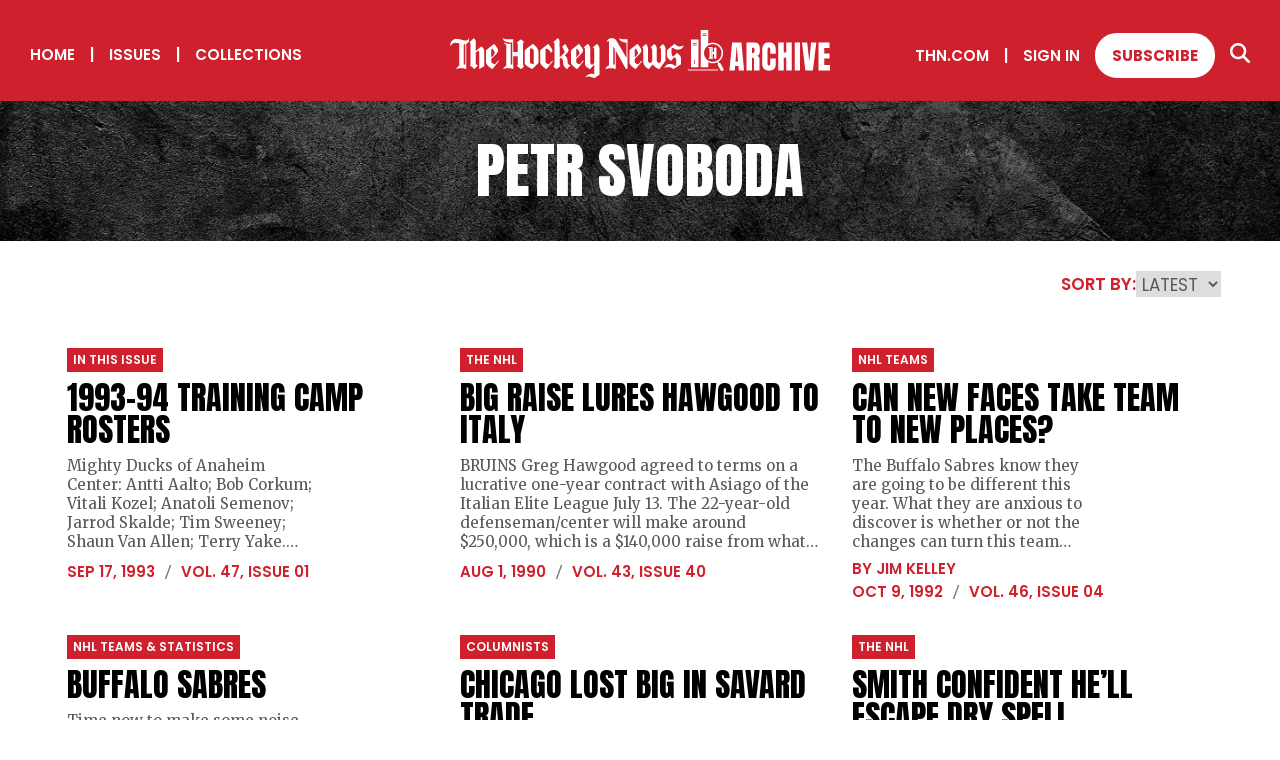

--- FILE ---
content_type: text/html; charset=utf-8
request_url: https://archive.thehockeynews.com/collection/petr%20svoboda/1
body_size: 7803
content:
<!DOCTYPE html><html><head><meta charSet="utf-8"/><meta name="viewport" content="width=device-width"/><title>Petr Svoboda Collection | The Hockey News Archive</title><meta name="description" content="Explore every issue of The Hockey News from 1947 to today."/><link rel="icon" href="/favicon/favicon.ico"/><link rel="apple-touch-icon" sizes="180x180" href="/favicon/apple-touch-icon.png"/><link rel="icon" type="image/png" sizes="32x32" href="/favicon/favicon-32x32.png"/><link rel="icon" type="image/png" sizes="16x16" href="/favicon/favicon-16x16.png"/><link rel="manifest" href="/favicon/site.webmanifest"/><link rel="mask-icon" href="/favicon/safari-pinned-tab.svg" color="#5bbad5"/><meta name="msapplication-TileColor" content="#da532c"/><meta name="theme-color" content="#ffffff"/><meta property="og:url" content="https://archive.thehockeynews.com/collection/petr%20svoboda/1"/><meta property="og:type" content="website"/><meta property="og:title" content="Petr Svoboda Collection | The Hockey News Archive"/><meta property="og:description" content="Explore every issue of The Hockey News from 1947 to today."/><meta property="og:image" content="/images/open-graph.jpg"/><meta name="twitter:card" content="summary_large_image"/><meta property="twitter:domain" content="archive.thehockeynews.com"/><meta property="twitter:url" content="https://archive.thehockeynews.com/collection/petr%20svoboda/1"/><meta name="twitter:title" content="Petr Svoboda Collection | The Hockey News Archive"/><meta name="twitter:description" content="Explore every issue of The Hockey News from 1947 to today."/><meta name="twitter:image" content="/images/open-graph.jpg"/><meta name="next-head-count" content="23"/><script>
                (function(w,d,s,l,i){
                  w[l]=w[l]||[];
                  w[l].push({'gtm.start': new Date().getTime(), event:'gtm.js'});
                  var f=d.getElementsByTagName(s)[0], j=d.createElement(s), dl=l!='dataLayer'?'&l='+l:'';
                  j.async=true;
                  j.src='https://www.googletagmanager.com/gtm.js?id='+i+dl;
                  f.parentNode.insertBefore(j,f);
                })(window,document,'script','dataLayer','GTM-5QRV453');
              </script><link rel="preload" href="/_next/static/media/62c97acc3aa63787-s.p.woff2" as="font" type="font/woff2" crossorigin="anonymous" data-next-font="size-adjust"/><link rel="preload" href="/_next/static/media/1f3fe8c6df3d47c1-s.p.woff2" as="font" type="font/woff2" crossorigin="anonymous" data-next-font="size-adjust"/><link rel="preload" href="/_next/static/media/eafabf029ad39a43-s.p.woff2" as="font" type="font/woff2" crossorigin="anonymous" data-next-font="size-adjust"/><link rel="preload" href="/_next/static/media/8888a3826f4a3af4-s.p.woff2" as="font" type="font/woff2" crossorigin="anonymous" data-next-font="size-adjust"/><link rel="preload" href="/_next/static/media/0484562807a97172-s.p.woff2" as="font" type="font/woff2" crossorigin="anonymous" data-next-font="size-adjust"/><link rel="preload" href="/_next/static/media/b957ea75a84b6ea7-s.p.woff2" as="font" type="font/woff2" crossorigin="anonymous" data-next-font="size-adjust"/><link rel="preload" href="/_next/static/css/3a36308540f9a696.css" as="style"/><link rel="stylesheet" href="/_next/static/css/3a36308540f9a696.css" data-n-g=""/><link rel="preload" href="/_next/static/css/367a16f7f5b53a8c.css" as="style"/><link rel="stylesheet" href="/_next/static/css/367a16f7f5b53a8c.css" data-n-p=""/><link rel="preload" href="/_next/static/css/74a33ade900332dc.css" as="style"/><link rel="stylesheet" href="/_next/static/css/74a33ade900332dc.css"/><noscript data-n-css=""></noscript><script defer="" nomodule="" src="/_next/static/chunks/polyfills-c67a75d1b6f99dc8.js"></script><script defer="" src="/_next/static/chunks/558.392df2d76edee6ce.js"></script><script src="/_next/static/chunks/webpack-be229a51b662de73.js" defer=""></script><script src="/_next/static/chunks/framework-2c79e2a64abdb08b.js" defer=""></script><script src="/_next/static/chunks/main-deb712f8da27b477.js" defer=""></script><script src="/_next/static/chunks/pages/_app-6cadd9c7e8ceae80.js" defer=""></script><script src="/_next/static/chunks/29107295-661baa9a9eae34db.js" defer=""></script><script src="/_next/static/chunks/434-88d402683d2b56fd.js" defer=""></script><script src="/_next/static/chunks/pages/collection/%5Bcollection-slug%5D/%5Bpage%5D-9fc3ba114f3613b5.js" defer=""></script><script src="/_next/static/94bQrTwlxrdekR3QsHgWL/_buildManifest.js" defer=""></script><script src="/_next/static/94bQrTwlxrdekR3QsHgWL/_ssgManifest.js" defer=""></script></head><body><noscript><iframe src="https://www.googletagmanager.com/ns.html?id=GTM-xxxxx" height="0" width="0" style="display:none;visibility:hidden"></iframe></noscript><div id="__next"><main class="__variable_dd79c6 __variable_954606 __variable_4ba33a"><div class="header_header__pKEQL"><div class="header_hamburgerC__AjNO6"><div class="header_hamburger__kYfxY "><div class="header_hamburgerIcon__C4y54"></div></div></div><div class="header_mobileNav__LbJtj "><div><div class="header_mobileNavInner__G64Dd"><a target="_self" class="
        button_linkWhite__ppYqD
        hover-underline-animation
        
      " href="/">Home</a><a target="_self" class="
        button_linkWhite__ppYqD
        hover-underline-animation
        
      " href="/year/[currentYear]">Issues</a><a target="_self" class="
        button_linkWhite__ppYqD
        hover-underline-animation
        
      " href="/collections">Collections</a><a target="_blank" class="
        button_linkWhite__ppYqD
        hover-underline-animation
        
      " href="https://thn.com">THN.COM</a><button class="
        button_linkWhite__ppYqD
        
        
      ">Sign In</button><a target="_blank" class="
        button_solidWhite__aNzSD
        header_subscribeBtn__MP8xa
        
      " href="https://subscribe.thehockeynews.com/W2ZCPHF">Subscribe</a></div><section class="search-section align-"><div class="grid grid-noGutter"><h2 class="col-12">Search for your favorite player or team</h2></div><div class="grid-center-middle"><div class="col-10_md-8_sm-12 search_inputC__xfpwI"><svg xmlns="http://www.w3.org/2000/svg" fill="#cf202e" width="20" viewBox="0 0 512 512" class="search_searchIcon__dm7VP"><path d="M416 208c0 45.9-14.9 88.3-40 122.7l126.6 126.7c12.5 12.5 12.5 32.8 0 45.3s-32.8 12.5-45.3 0L330.7 376c-34.4 25.2-76.8 40-122.7 40C93.1 416 0 322.9 0 208S93.1 0 208 0s208 93.1 208 208zM208 352c79.5 0 144-64.5 144-144S287.5 64 208 64 64 128.5 64 208s64.5 144 144 144z"></path></svg><input class="search_input__LJP_9" placeholder="Enter your keyword here" type="text"/></div><div class="col-2_md-4_sm-12 search_submitButtonC__DN2Ui"><button class="
        button_solidRed__ckZ7o
        disabled
        button_alignCenter__nY0ba
      ">search<span class="button_arrow__Xklbe">&gt;</span></button></div></div></section></div><div class="header_mobileNavCopyright__LfUZs"><p>© The Hockey News. All rights reserved. Any and all material on this website cannot be used, reproduced, or distributed without prior written permission from Roustan Media Ltd. For more information, please see our <a href="/terms">Terms &amp; Conditions</a> and <a href="/privacy">Privacy Policy</a>.</p></div></div><nav class="header_navLeft__MLRP0"><a target="_self" class="
        button_linkWhite__ppYqD
        hover-underline-animation
        
      " href="/">Home</a><span class="pipe">|</span><a target="_self" class="
        button_linkWhite__ppYqD
        hover-underline-animation
        
      " href="/year/2026">Issues</a><span class="pipe">|</span><a target="_self" class="
        button_linkWhite__ppYqD
        hover-underline-animation
        
      " href="/collections">Collections</a></nav><a href="/"><svg xmlns="http://www.w3.org/2000/svg" xml:space="preserve" id="Layer_1" x="0" y="0" version="1.1" viewBox="70.02 84.5 959.86 120.2" class="header_logo__0SslT" width="380" fill="white"><path d="m775.88 185.74 6.74-69.75h23.66l6.62 69.75h-13.2l-.99-11.26h-8.4l-.87 11.26h-13.56zm15.41-22.4h6.34l-3.05-35.47h-.63l-2.66 35.47zM818.8 185.74v-69.75h21.4c3.57 0 6.26.81 8.08 2.44 1.82 1.62 3.04 3.9 3.67 6.82.62 2.92.93 6.35.93 10.28 0 3.8-.48 6.84-1.45 9.12-.96 2.27-2.78 3.84-5.45 4.72 2.19.45 3.73 1.54 4.62 3.27.88 1.73 1.33 3.97 1.33 6.72v26.39h-13.75v-27.31c0-2.03-.42-3.29-1.25-3.79-.83-.49-2.17-.73-4.02-.73v31.83H818.8zm14.18-43.92h3.37c1.93 0 2.89-2.1 2.89-6.3 0-2.72-.21-4.5-.63-5.35-.42-.85-1.22-1.27-2.38-1.27h-3.25v12.92zM875.35 186.37c-5.05 0-9.11-1.57-12.19-4.72-3.08-3.14-4.62-7.54-4.62-13.2v-32.18c0-6.76 1.34-11.94 4.02-15.54 2.68-3.59 7.05-5.39 13.1-5.39 3.3 0 6.24.61 8.82 1.82 2.58 1.22 4.6 3.03 6.08 5.45 1.48 2.42 2.22 5.46 2.22 9.14v12.05h-13.87v-10.3c0-2.09-.26-3.49-.79-4.22-.53-.73-1.35-1.09-2.46-1.09-1.29 0-2.17.47-2.62 1.41-.45.94-.67 2.19-.67 3.75v34.92c0 1.93.28 3.29.85 4.08s1.38 1.19 2.44 1.19c1.19 0 2.03-.49 2.52-1.47s.73-2.25.73-3.8V155.7h14.03v13.2c0 6.13-1.55 10.58-4.64 13.34-3.08 2.75-7.4 4.13-12.95 4.13zM899.21 185.74v-69.75h13.87v24.93h6.58v-24.93h13.87v69.75h-13.87v-31.63h-6.58v31.63h-13.87zM940.7 185.74v-69.75h13.47v69.75H940.7zM967.77 185.74l-8.6-69.79h13.28l5.11 47.48 4.56-47.48h13.28l-8.6 69.79h-19.03zM1001.06 185.74v-69.75h27.9v13.47h-13.71v13.59h13.16v13.12h-13.16v15.97h14.63v13.59h-28.82zM733.97 168.06c-9.08 0-17.91-4.76-22.69-13.21-7.05-12.49-2.63-28.38 9.85-35.44 12.49-7.05 28.38-2.63 35.44 9.85 3.42 6.05 4.27 13.07 2.41 19.76-1.86 6.69-6.22 12.26-12.27 15.68a25.788 25.788 0 0 1-12.74 3.36zm-.09-48.22c-3.7 0-7.45.92-10.89 2.87-10.67 6.03-14.45 19.61-8.42 30.29 6.03 10.67 19.61 14.45 30.29 8.42 10.67-6.03 14.45-19.61 8.42-30.29-4.09-7.23-11.63-11.29-19.4-11.29z"></path><path d="M722.06 121.06c.09-.05.19-.09.29-.14V84.5h-18.81v93.06h18.81v-14.37c-3.82-2.09-7.13-5.2-9.43-9.27-6.55-11.59-2.46-26.31 9.14-32.86zM707.81 93.1h10.26v2.3h-10.26v-2.3zm0 6.73v-2.3h10.26v2.3h-10.26zM678.63 108.21v69.35h18.81v-69.35h-18.81zm10.56 61.42h-2.3v-9.98h2.3v9.98zm3.98-46.09h-10.26v-2.3h10.26v2.3zm0-4.43h-10.26v-2.3h10.26v2.3z"></path><path fill="none" stroke="#fff" stroke-miterlimit="10" stroke-width="2.301" d="M670.93 184.59h76.45"></path><path fill="#cf202e" stroke="#fff" stroke-linecap="round" stroke-miterlimit="10" stroke-width="8.128" d="m750.12 170.74 7.02 12.43"></path><path fill="#cf202e" stroke="#fff" stroke-linecap="round" stroke-miterlimit="10" stroke-width="2.868" d="m748.97 168.69-3.19-5.63"></path><g id="VIJRyE.tif_1_"><path d="m722.38 126.87-.03.03c.07.16.13.32.2.47.23.5.46 1.01.82 1.43.76.89 1.74 1.42 2.85 1.71.62.16 1.25.29 1.89.37.84.1 1.69.15 2.53.2.38.02.76.01 1.14 0 .11 0 .17.04.16.16V152.37c0 .13-.05.16-.18.15-.36-.05-.71-.09-1.07-.12-.28-.02-.28-.02-.28-.31v-19.57c.01-.1-.04-.13-.14-.14-.38-.01-.76-.02-1.14-.04-.48-.03-.95-.05-1.42-.12-.62-.09-1.24-.2-1.86-.33-.66-.14-1.3-.36-1.89-.69-.18-.1-.35-.21-.56-.34.02.06.03.08.04.1.34.58.79 1.07 1.29 1.51.34.3.72.56 1.1.81.15.1.21.17.21.35v19.7c.01.1-.04.16-.12.21-1.28.78-2.23 1.88-2.93 3.18-.01.02-.01.05-.02.1 3.28-1.23 6.55-1.3 9.84 0v-.21c0-1.82-.01-3.64-.01-5.46v-6.65c0-.15.04-.2.2-.2 1.24.01 2.49 0 3.73 0 .07 0 .13 0 .2.01.24.04.34.17.34.41v7.67c0 .28-.08.52-.27.7-.15.14-.33.25-.5.37-.07.05-.16.08-.25.13l.1.1 3.87 3.06c.09.07.15.06.24 0 .95-.76 1.91-1.51 2.87-2.27.04-.03.1-.05.15-.08-.13-.14-.22-.22-.3-.31-.44-.52-.64-1.14-.71-1.8-.05-.38-.05-.77-.05-1.15-.01-3.23-.02-6.46-.02-9.69v-7.91c0-.51.02-1.03.14-1.53.14-.59.37-1.13.85-1.53.02-.02.04-.05.06-.08l-.07-.07c-.96-.76-1.93-1.52-2.89-2.29-.11-.09-.18-.08-.28 0-1.13.9-2.26 1.79-3.39 2.69-.18.15-.37.29-.57.45.14.07.26.11.36.18.38.23.67.52.67 1.01v7.61c0 .16-.07.25-.2.31-.08.04-.18.05-.27.05h-3.79c-.2 0-.2-.01-.2-.21V128.12c0-.15-.04-.19-.19-.19-.52.01-1.05.02-1.57.02-1.19 0-2.38-.02-3.56-.02-.78 0-1.56-.06-2.33-.2-.82-.15-1.62-.38-2.38-.72-.14-.03-.28-.09-.41-.14z"></path><path d="M722.38 126.87c.14.06.28.11.41.17.76.34 1.56.56 2.38.72.77.14 1.55.21 2.33.2 1.19 0 2.38.01 3.56.02.52 0 1.05-.01 1.57-.02.15 0 .19.04.19.19V140.16c0 .2.01.21.2.21h3.79c.09 0 .18-.02.27-.05.13-.06.2-.15.2-.31v-7.61c0-.49-.29-.78-.67-1.01-.11-.07-.22-.11-.36-.18.2-.16.38-.31.57-.45 1.13-.89 2.26-1.79 3.39-2.69.11-.09.17-.09.28 0 .96.77 1.93 1.52 2.89 2.29l.07.07c-.02.03-.04.06-.06.08-.48.4-.71.94-.85 1.53-.12.5-.14 1.01-.14 1.53v7.91c0 3.23.01 6.46.02 9.69 0 .38.01.77.05 1.15.08.66.27 1.28.71 1.8.08.09.17.17.3.31-.05.03-.11.04-.15.08-.96.75-1.91 1.51-2.87 2.27-.09.07-.15.08-.24 0l-3.87-3.06a.464.464 0 0 1-.1-.1c.1-.05.18-.08.25-.13.17-.12.35-.23.5-.37a.95.95 0 0 0 .27-.7c-.01-2.56 0-5.11 0-7.67 0-.24-.1-.36-.34-.41-.06-.01-.13-.01-.2-.01H733c-.16 0-.2.04-.2.2v6.65c0 1.82.01 3.64.01 5.46v.21c-3.29-1.3-6.56-1.23-9.84 0 .01-.05.01-.08.02-.1.71-1.31 1.66-2.4 2.93-3.18.08-.05.13-.11.12-.21v-19.7c0-.18-.06-.25-.21-.35-.38-.25-.76-.51-1.1-.81-.5-.44-.96-.92-1.29-1.51-.01-.02-.02-.04-.04-.1.21.13.38.24.56.34.59.33 1.23.55 1.89.69.61.13 1.23.24 1.86.33.47.07.95.09 1.42.12.38.02.76.03 1.14.04.1 0 .14.04.14.14v19.57c0 .3 0 .29.28.31.36.03.72.07 1.07.12.13.02.18-.02.18-.15V131.27c.01-.12-.05-.16-.16-.16-.38 0-.76.02-1.14 0-.84-.05-1.69-.1-2.53-.2-.64-.08-1.27-.21-1.89-.37-1.12-.28-2.1-.81-2.85-1.71-.36-.43-.59-.93-.82-1.43-.07-.16-.14-.31-.2-.47.01-.04.02-.05.03-.06z"></path></g><path d="M328.29 160.99s-6.6 7.86-7.7 9.12c-1.1 1.26-2.77.08-4.72-1.1-1.94-1.18-4.87-2.36-4.87-5.19v-31.28c.58-.75 1.91-2.21 4.42-1.07 2.13.97 5.66 4.18 7.33 5.83.85.84 1.7 2.07 1.05 4.65 7.41-2.57 4.18-8.78 4.18-8.78 0-1.1-7.07-10.85-9.74-13.91 0 0-20.43 15.19-20.43 16.45v29.52c0 6.29 8.8 13.36 15.87 17.29l16.03-19.49-1.42-2.04zM447.51 196.13c-.01.29-.5.62-.71.78-.51.39-1.8 1.11-1.87 1.18-4.78 2.49-9.3 6.61-9.3 6.61-4.16.04-11.83-4.38-16.66-3.73-4.9.65-7.46 2.44-7.46 2.44 3.1-6.66 12.57-9.51 16.19-9.51 2.7 0 3.52.31 6.8 1.51V171.12l-11 11.4s-5.48-3.13-7.15-4.4c-4.35-3.29-5.21-6.13-5.21-6.13l-.01-38.19c0-2.1-1.17-5.42-3.69-5.42l10.69-9.12s5.74 5.12 6.17 10.77v35.66s2.42 12.74 10.12.79l-.02-32.69c0-2.09-1.17-5.41-3.69-5.42l10.69-9.12s5.74 5.13 6.17 10.78l-.06 66.1zM279.16 119.26s-20.43 15.17-20.43 16.42v30.79c0 6.29 11.52 12.11 18.59 16.04l15.99-15.41v-27.95c0-10.91-13.15-18.75-14.15-19.89zm2.31 50.78c-1.81 0-9.53-1.83-9.53-4.66v-33.45c.42-.71 1.6-2.26 4-1.47 1.69.56 3.47 2.12 5.53 3.99v35.59zM371.35 171.79c-.77-.17-4.38-.9-4.38-9.72 0-9.35-7.15-14.15-7.15-14.15-.04-.03-.06-.05-.09-.08.03-.02.08-.07.19-.16.06-.04 6.86-5.22 8.41-8.83.37-.86.81-1.05 1.1-3.65 0 0 .05-1.32-.87-2.96-1.81-3.25-7.32-12.98-7.32-12.98l-8.28 7.39-.41.37s1.49-.86 3.46 4.39l2.54 5.19.82 2.2s.75 1.49-.12 2.43l-6.7 6.37-5.62 5.34v-26.06h-.07v-15.62s-2.67-5.66-4.79-6.37l-11.18 10.22s1.2.08 2.77 3.14v10.78l-.01 38.71c.21 6.33-2.74 8.38-2.74 8.38l8.09 6.4s10.37-8.25 10.69-8.44c-1.1-.24-2.75-1.41-2.75-2.83V156.7c.28-.39 1.47-1.87 3.31-1.87 0 0 5.34.63 5.34 10.14 0 0-1.01 10.79 10.16 17.48l.12.07.07-.09 8.28-10.07c-1 .03-1.92-.36-2.87-.57zM398.25 170.1c-1.1 1.26-4.71-1.1-4.71-1.1s-4.87-2.36-4.87-5.19v-6.91c6.6-5.66 16.97-15.87 16.97-19.8v-3.93c0-1.1-7.07-10.84-9.74-13.91 0 0-20.37 15.1-20.37 16.35s-.06 27.26-.06 29.62c0 6.29 8.8 13.36 15.87 17.29l16.03-19.49-1.41-2.04c-.01 0-6.61 7.85-7.71 9.11zm-.94-27.97c0 2.99-4.09 7.54-8.64 11.16l.01-20.33c.35-.59 1.15-1.44 2.85-1.53 2.78 3.4 5.78 8.52 5.78 10.7zM614.26 130.57c-.42-5.65-6.43-11.17-6.43-11.17l-8.58 8.97c2.48.01 3.62 3.72 3.62 5.82l.05 28.4c-5.62 10.22-10.52-.02-10.52-.02l-.05-.1v-32.05c-.42-5.65-6.05-11.17-6.05-11.17l-9.31 9.12c2.48.01 3.62 3.72 3.62 5.82l.06 28.27c-5.62 10.22-10.57.02-10.57.02v-32.2c-.42-5.65-4.69-10.97-4.69-10.97l-10.47 9.12c2.48.01 3.43 3.52 3.43 5.62l-.04 31.73s.98 9.84 13.61 16.75l10.01-11.94s7.39 9.74 16.94 11.94l15.37-20.94v-31.02zM254.41 168.04l-.02-45.88c-.21-6.33 2.74-7.95 2.74-7.95l-8.09-6.4s-10.37 8.25-10.69 8.44c1.1.24 2.75 1.41 2.75 2.83v20.24s-.33.52-.96.56h-10.58v-32.07s-11.7.14-15.6-.03c-6.86-.31-11.55-2.9-11.55-2.9 2.03 4.91 3.06 5.62 4.68 6.96 5.81 4.78 20.23 4.05 20.23 4.05v55.48c-1.33-.24-2.65-.38-3.96-.41v-51.71c-4.69-.05-14.01-.6-18.26-4.09 1.42 2.79 5.53 6.3 6.95 6.65v51.95c-4.39 2.59-6.82 6.35-8.05 8.75 14.33-5.67 25.62 0 25.62 0l-.06-32.4h10.58c.63.04.96.56.96.56v14.41c.01 0 .01 0 .02-.01v6.17c0 1.42-1.65 2.59-2.75 2.83.31.19 10.69 8.44 10.69 8.44l8.09-6.4c0 .01-2.95-1.74-2.74-8.07zM121.87 169.5c0 1.45-1.18 3.27-1.79 3.73 2.58 1.38 10.12 7.39 11.26 9.29l9.44-9.98c-2.74-.45-5.94-1.97-5.94-4.94v-26.65s4.03-3.12 5.48-4.04c1.45-.91 3.65 2.97 3.65 4.94v40.67c.17-.07.32-.16.47-.26 4.46-2.88 7.89-5.15 12.32-6.98v-37.53c0-7.15-6.62-11.04-7.77-12.17l-14.15 11.8v-26.11s-2.62-5.66-4.71-6.37l-10.94 10.22s1.13.08 2.68 3.14v51.24zM118.02 104.89c-3.02 4.68-4.62 6.01-8.58 6.01-6.17 0-15.06-4.19-22.75-4.19-9.29 0-16.26 6.19-16.67 18.49 3.89-4.8 7.64-9.3 14.54-8.67 1.86.17 5.71.9 8.78 1.51v55.72c-4.39 2.59-6.82 6.35-8.05 8.75 14.33-5.67 25.62 0 25.62 0v-63.26c1.65-.85 3.31-1.7 4.78-3.2 2.21-2.25 2.32-4.71 2.43-6.91.1-2.21-.1-4.25-.1-4.25zm-9.41 66.49c-1.33-.24-2.65-.38-3.96-.41v-50.9c.93.13 1.82.22 2.66.22.42 0 .86-.07 1.3-.16v51.25zM183.89 170.1c-1.1 1.26-4.71-1.1-4.71-1.1s-4.87-2.36-4.87-5.19v-6.91c6.6-5.66 16.97-15.87 16.97-19.8v-3.93c0-1.1-7.07-10.84-9.74-13.91 0 0-20.37 15.1-20.37 16.35s-.06 27.26-.06 29.62c0 6.29 8.8 13.36 15.87 17.29l16.03-19.49-1.41-2.04s-6.61 7.85-7.71 9.11zm-.94-27.97c0 2.99-4.09 7.54-8.64 11.16l.01-20.33c.35-.59 1.15-1.44 2.85-1.53 2.79 3.4 5.78 8.52 5.78 10.7zM545.99 170.1c-1.1 1.26-4.71-1.1-4.71-1.1s-4.87-2.36-4.87-5.19v-6.91c6.6-5.66 16.97-15.87 16.97-19.8v-3.93c0-1.1-7.07-10.84-9.74-13.91 0 0-20.37 15.1-20.37 16.35s-.06 27.26-.06 29.62c0 6.29 8.8 13.36 15.88 17.29l16.03-19.49-1.41-2.04c-.02 0-6.62 7.85-7.72 9.11zm-.94-27.97c0 2.99-4.09 7.54-8.64 11.16l.01-20.33c.35-.59 1.15-1.44 2.85-1.53 2.78 3.4 5.78 8.52 5.78 10.7z"></path><path d="m653.25 170.43-19.29 12.09c-5.03-4.56-6.94-4.94-13.85-5.05-3.49-.06-4.75.45-6.55 1.17-.94.37-2.29 1.24-2.29 1.24 1.38-3.62 5.46-10.3 13.89-10.26 7.91.04 11.22 2.91 12.7 4.58 2.39.16 3.46-.87 3.91-1.58l-.03-14.15s-.94-5.07-4.44-5.11c0 0-.79-.08-1.85.59l-7.27 8.18c-10.69-8.18-9.86-12.65-9.86-12.65l.01-13.73c0-2.04 19.09-16.48 19.09-16.48 5.03 4.56 7.39 7.02 14.26 6.24 6.53-.73 8.47-2.78 8.47-2.78-.36 2.37-3.31 11.07-13.77 11.07-7.91 0-11.22-2.89-12.7-4.57-2.58-.23-3.58 1.05-3.91 1.71l.04 14.1s1.49 5.66 4.99 5.7h.12l8.45-9.35c10.69 8.18 9.9 12.65 9.9 12.65v16.39zM508.32 107.79c-6.86-.31-11.55-2.9-11.55-2.9 2.03 4.91 3.06 5.62 4.68 6.96 3.46 2.84 9.64 4.22 14.34 4.48v35.58c-.78.85-1.55.1-1.55.1s-17.98-31.96-24.88-42.05c-4.06-5.94-11.27-5.07-11.27-5.07-9.92 0-12.38 8.87-12.57 9.34 2.58-1.82 4.12-1.76 4.12-1.76.7 0 1.32.1 1.9.26v60.38c-8.4 3.14-8.44 9.41-8.44 9.41 14.33-5.66 25.62 0 25.62 0l.01-46.16 24.98 44.48s2.32 4.01 4.52-.24v-72.78c.02 0-6.01.14-9.91-.03zm-21.9 63.59c-1.33-.24-2.65-.38-3.96-.41v-45.15l3.96 6.68v38.88z"></path></svg></a><nav class="header_navRight__6ZVuq"><a target="_blank" class="
        button_linkWhite__ppYqD
        hover-underline-animation
        
      " href="https://thn.com">THN.COM</a><span class="pipe">|</span><button class="
        button_linkWhite__ppYqD
        hover-underline-animation
        
      ">Sign In</button><a target="_blank" class="
        button_solidWhite__aNzSD
        header_subscribeBtn__MP8xa
        
      " href="https://subscribe.thehockeynews.com/W2ZCPHF">Subscribe</a><span class="hover-underline-animation"><svg xmlns="http://www.w3.org/2000/svg" fill="white" width="20" viewBox="0 0 512 512" class=""><path d="M416 208c0 45.9-14.9 88.3-40 122.7l126.6 126.7c12.5 12.5 12.5 32.8 0 45.3s-32.8 12.5-45.3 0L330.7 376c-34.4 25.2-76.8 40-122.7 40C93.1 416 0 322.9 0 208S93.1 0 208 0s208 93.1 208 208zM208 352c79.5 0 144-64.5 144-144S287.5 64 208 64 64 128.5 64 208s64.5 144 144 144z"></path></svg></span></nav></div><div class="header_headerSearch__EEnha "><section class="search-section align-"><div class="grid-center-middle"><div class="col-10_md-8_sm-12 search_inputC__xfpwI"><svg xmlns="http://www.w3.org/2000/svg" fill="#cf202e" width="20" viewBox="0 0 512 512" class="search_searchIcon__dm7VP"><path d="M416 208c0 45.9-14.9 88.3-40 122.7l126.6 126.7c12.5 12.5 12.5 32.8 0 45.3s-32.8 12.5-45.3 0L330.7 376c-34.4 25.2-76.8 40-122.7 40C93.1 416 0 322.9 0 208S93.1 0 208 0s208 93.1 208 208zM208 352c79.5 0 144-64.5 144-144S287.5 64 208 64 64 128.5 64 208s64.5 144 144 144z"></path></svg><input class="search_input__LJP_9" placeholder="Enter your keyword here" type="text"/></div><div class="col-2_md-4_sm-12 search_submitButtonC__DN2Ui"><button class="
        button_solidRed__ckZ7o
        disabled
        button_alignCenter__nY0ba
      ">search<span class="button_arrow__Xklbe">&gt;</span></button></div></div></section></div><div class="page-content"><div class="hero_hero__0RqXM "><h1 class="small">petr svoboda</h1></div></div><footer class="footer_footer__WCChH"><a href="/"><svg xmlns="http://www.w3.org/2000/svg" xml:space="preserve" id="Layer_1" x="0" y="0" version="1.1" viewBox="70.02 84.5 959.86 120.2" class="footer_logo__Yz8o2" width="380" fill="white"><path d="m775.88 185.74 6.74-69.75h23.66l6.62 69.75h-13.2l-.99-11.26h-8.4l-.87 11.26h-13.56zm15.41-22.4h6.34l-3.05-35.47h-.63l-2.66 35.47zM818.8 185.74v-69.75h21.4c3.57 0 6.26.81 8.08 2.44 1.82 1.62 3.04 3.9 3.67 6.82.62 2.92.93 6.35.93 10.28 0 3.8-.48 6.84-1.45 9.12-.96 2.27-2.78 3.84-5.45 4.72 2.19.45 3.73 1.54 4.62 3.27.88 1.73 1.33 3.97 1.33 6.72v26.39h-13.75v-27.31c0-2.03-.42-3.29-1.25-3.79-.83-.49-2.17-.73-4.02-.73v31.83H818.8zm14.18-43.92h3.37c1.93 0 2.89-2.1 2.89-6.3 0-2.72-.21-4.5-.63-5.35-.42-.85-1.22-1.27-2.38-1.27h-3.25v12.92zM875.35 186.37c-5.05 0-9.11-1.57-12.19-4.72-3.08-3.14-4.62-7.54-4.62-13.2v-32.18c0-6.76 1.34-11.94 4.02-15.54 2.68-3.59 7.05-5.39 13.1-5.39 3.3 0 6.24.61 8.82 1.82 2.58 1.22 4.6 3.03 6.08 5.45 1.48 2.42 2.22 5.46 2.22 9.14v12.05h-13.87v-10.3c0-2.09-.26-3.49-.79-4.22-.53-.73-1.35-1.09-2.46-1.09-1.29 0-2.17.47-2.62 1.41-.45.94-.67 2.19-.67 3.75v34.92c0 1.93.28 3.29.85 4.08s1.38 1.19 2.44 1.19c1.19 0 2.03-.49 2.52-1.47s.73-2.25.73-3.8V155.7h14.03v13.2c0 6.13-1.55 10.58-4.64 13.34-3.08 2.75-7.4 4.13-12.95 4.13zM899.21 185.74v-69.75h13.87v24.93h6.58v-24.93h13.87v69.75h-13.87v-31.63h-6.58v31.63h-13.87zM940.7 185.74v-69.75h13.47v69.75H940.7zM967.77 185.74l-8.6-69.79h13.28l5.11 47.48 4.56-47.48h13.28l-8.6 69.79h-19.03zM1001.06 185.74v-69.75h27.9v13.47h-13.71v13.59h13.16v13.12h-13.16v15.97h14.63v13.59h-28.82zM733.97 168.06c-9.08 0-17.91-4.76-22.69-13.21-7.05-12.49-2.63-28.38 9.85-35.44 12.49-7.05 28.38-2.63 35.44 9.85 3.42 6.05 4.27 13.07 2.41 19.76-1.86 6.69-6.22 12.26-12.27 15.68a25.788 25.788 0 0 1-12.74 3.36zm-.09-48.22c-3.7 0-7.45.92-10.89 2.87-10.67 6.03-14.45 19.61-8.42 30.29 6.03 10.67 19.61 14.45 30.29 8.42 10.67-6.03 14.45-19.61 8.42-30.29-4.09-7.23-11.63-11.29-19.4-11.29z"></path><path d="M722.06 121.06c.09-.05.19-.09.29-.14V84.5h-18.81v93.06h18.81v-14.37c-3.82-2.09-7.13-5.2-9.43-9.27-6.55-11.59-2.46-26.31 9.14-32.86zM707.81 93.1h10.26v2.3h-10.26v-2.3zm0 6.73v-2.3h10.26v2.3h-10.26zM678.63 108.21v69.35h18.81v-69.35h-18.81zm10.56 61.42h-2.3v-9.98h2.3v9.98zm3.98-46.09h-10.26v-2.3h10.26v2.3zm0-4.43h-10.26v-2.3h10.26v2.3z"></path><path fill="none" stroke="#fff" stroke-miterlimit="10" stroke-width="2.301" d="M670.93 184.59h76.45"></path><path fill="#cf202e" stroke="#fff" stroke-linecap="round" stroke-miterlimit="10" stroke-width="8.128" d="m750.12 170.74 7.02 12.43"></path><path fill="#cf202e" stroke="#fff" stroke-linecap="round" stroke-miterlimit="10" stroke-width="2.868" d="m748.97 168.69-3.19-5.63"></path><g id="VIJRyE.tif_1_"><path d="m722.38 126.87-.03.03c.07.16.13.32.2.47.23.5.46 1.01.82 1.43.76.89 1.74 1.42 2.85 1.71.62.16 1.25.29 1.89.37.84.1 1.69.15 2.53.2.38.02.76.01 1.14 0 .11 0 .17.04.16.16V152.37c0 .13-.05.16-.18.15-.36-.05-.71-.09-1.07-.12-.28-.02-.28-.02-.28-.31v-19.57c.01-.1-.04-.13-.14-.14-.38-.01-.76-.02-1.14-.04-.48-.03-.95-.05-1.42-.12-.62-.09-1.24-.2-1.86-.33-.66-.14-1.3-.36-1.89-.69-.18-.1-.35-.21-.56-.34.02.06.03.08.04.1.34.58.79 1.07 1.29 1.51.34.3.72.56 1.1.81.15.1.21.17.21.35v19.7c.01.1-.04.16-.12.21-1.28.78-2.23 1.88-2.93 3.18-.01.02-.01.05-.02.1 3.28-1.23 6.55-1.3 9.84 0v-.21c0-1.82-.01-3.64-.01-5.46v-6.65c0-.15.04-.2.2-.2 1.24.01 2.49 0 3.73 0 .07 0 .13 0 .2.01.24.04.34.17.34.41v7.67c0 .28-.08.52-.27.7-.15.14-.33.25-.5.37-.07.05-.16.08-.25.13l.1.1 3.87 3.06c.09.07.15.06.24 0 .95-.76 1.91-1.51 2.87-2.27.04-.03.1-.05.15-.08-.13-.14-.22-.22-.3-.31-.44-.52-.64-1.14-.71-1.8-.05-.38-.05-.77-.05-1.15-.01-3.23-.02-6.46-.02-9.69v-7.91c0-.51.02-1.03.14-1.53.14-.59.37-1.13.85-1.53.02-.02.04-.05.06-.08l-.07-.07c-.96-.76-1.93-1.52-2.89-2.29-.11-.09-.18-.08-.28 0-1.13.9-2.26 1.79-3.39 2.69-.18.15-.37.29-.57.45.14.07.26.11.36.18.38.23.67.52.67 1.01v7.61c0 .16-.07.25-.2.31-.08.04-.18.05-.27.05h-3.79c-.2 0-.2-.01-.2-.21V128.12c0-.15-.04-.19-.19-.19-.52.01-1.05.02-1.57.02-1.19 0-2.38-.02-3.56-.02-.78 0-1.56-.06-2.33-.2-.82-.15-1.62-.38-2.38-.72-.14-.03-.28-.09-.41-.14z"></path><path d="M722.38 126.87c.14.06.28.11.41.17.76.34 1.56.56 2.38.72.77.14 1.55.21 2.33.2 1.19 0 2.38.01 3.56.02.52 0 1.05-.01 1.57-.02.15 0 .19.04.19.19V140.16c0 .2.01.21.2.21h3.79c.09 0 .18-.02.27-.05.13-.06.2-.15.2-.31v-7.61c0-.49-.29-.78-.67-1.01-.11-.07-.22-.11-.36-.18.2-.16.38-.31.57-.45 1.13-.89 2.26-1.79 3.39-2.69.11-.09.17-.09.28 0 .96.77 1.93 1.52 2.89 2.29l.07.07c-.02.03-.04.06-.06.08-.48.4-.71.94-.85 1.53-.12.5-.14 1.01-.14 1.53v7.91c0 3.23.01 6.46.02 9.69 0 .38.01.77.05 1.15.08.66.27 1.28.71 1.8.08.09.17.17.3.31-.05.03-.11.04-.15.08-.96.75-1.91 1.51-2.87 2.27-.09.07-.15.08-.24 0l-3.87-3.06a.464.464 0 0 1-.1-.1c.1-.05.18-.08.25-.13.17-.12.35-.23.5-.37a.95.95 0 0 0 .27-.7c-.01-2.56 0-5.11 0-7.67 0-.24-.1-.36-.34-.41-.06-.01-.13-.01-.2-.01H733c-.16 0-.2.04-.2.2v6.65c0 1.82.01 3.64.01 5.46v.21c-3.29-1.3-6.56-1.23-9.84 0 .01-.05.01-.08.02-.1.71-1.31 1.66-2.4 2.93-3.18.08-.05.13-.11.12-.21v-19.7c0-.18-.06-.25-.21-.35-.38-.25-.76-.51-1.1-.81-.5-.44-.96-.92-1.29-1.51-.01-.02-.02-.04-.04-.1.21.13.38.24.56.34.59.33 1.23.55 1.89.69.61.13 1.23.24 1.86.33.47.07.95.09 1.42.12.38.02.76.03 1.14.04.1 0 .14.04.14.14v19.57c0 .3 0 .29.28.31.36.03.72.07 1.07.12.13.02.18-.02.18-.15V131.27c.01-.12-.05-.16-.16-.16-.38 0-.76.02-1.14 0-.84-.05-1.69-.1-2.53-.2-.64-.08-1.27-.21-1.89-.37-1.12-.28-2.1-.81-2.85-1.71-.36-.43-.59-.93-.82-1.43-.07-.16-.14-.31-.2-.47.01-.04.02-.05.03-.06z"></path></g><path d="M328.29 160.99s-6.6 7.86-7.7 9.12c-1.1 1.26-2.77.08-4.72-1.1-1.94-1.18-4.87-2.36-4.87-5.19v-31.28c.58-.75 1.91-2.21 4.42-1.07 2.13.97 5.66 4.18 7.33 5.83.85.84 1.7 2.07 1.05 4.65 7.41-2.57 4.18-8.78 4.18-8.78 0-1.1-7.07-10.85-9.74-13.91 0 0-20.43 15.19-20.43 16.45v29.52c0 6.29 8.8 13.36 15.87 17.29l16.03-19.49-1.42-2.04zM447.51 196.13c-.01.29-.5.62-.71.78-.51.39-1.8 1.11-1.87 1.18-4.78 2.49-9.3 6.61-9.3 6.61-4.16.04-11.83-4.38-16.66-3.73-4.9.65-7.46 2.44-7.46 2.44 3.1-6.66 12.57-9.51 16.19-9.51 2.7 0 3.52.31 6.8 1.51V171.12l-11 11.4s-5.48-3.13-7.15-4.4c-4.35-3.29-5.21-6.13-5.21-6.13l-.01-38.19c0-2.1-1.17-5.42-3.69-5.42l10.69-9.12s5.74 5.12 6.17 10.77v35.66s2.42 12.74 10.12.79l-.02-32.69c0-2.09-1.17-5.41-3.69-5.42l10.69-9.12s5.74 5.13 6.17 10.78l-.06 66.1zM279.16 119.26s-20.43 15.17-20.43 16.42v30.79c0 6.29 11.52 12.11 18.59 16.04l15.99-15.41v-27.95c0-10.91-13.15-18.75-14.15-19.89zm2.31 50.78c-1.81 0-9.53-1.83-9.53-4.66v-33.45c.42-.71 1.6-2.26 4-1.47 1.69.56 3.47 2.12 5.53 3.99v35.59zM371.35 171.79c-.77-.17-4.38-.9-4.38-9.72 0-9.35-7.15-14.15-7.15-14.15-.04-.03-.06-.05-.09-.08.03-.02.08-.07.19-.16.06-.04 6.86-5.22 8.41-8.83.37-.86.81-1.05 1.1-3.65 0 0 .05-1.32-.87-2.96-1.81-3.25-7.32-12.98-7.32-12.98l-8.28 7.39-.41.37s1.49-.86 3.46 4.39l2.54 5.19.82 2.2s.75 1.49-.12 2.43l-6.7 6.37-5.62 5.34v-26.06h-.07v-15.62s-2.67-5.66-4.79-6.37l-11.18 10.22s1.2.08 2.77 3.14v10.78l-.01 38.71c.21 6.33-2.74 8.38-2.74 8.38l8.09 6.4s10.37-8.25 10.69-8.44c-1.1-.24-2.75-1.41-2.75-2.83V156.7c.28-.39 1.47-1.87 3.31-1.87 0 0 5.34.63 5.34 10.14 0 0-1.01 10.79 10.16 17.48l.12.07.07-.09 8.28-10.07c-1 .03-1.92-.36-2.87-.57zM398.25 170.1c-1.1 1.26-4.71-1.1-4.71-1.1s-4.87-2.36-4.87-5.19v-6.91c6.6-5.66 16.97-15.87 16.97-19.8v-3.93c0-1.1-7.07-10.84-9.74-13.91 0 0-20.37 15.1-20.37 16.35s-.06 27.26-.06 29.62c0 6.29 8.8 13.36 15.87 17.29l16.03-19.49-1.41-2.04c-.01 0-6.61 7.85-7.71 9.11zm-.94-27.97c0 2.99-4.09 7.54-8.64 11.16l.01-20.33c.35-.59 1.15-1.44 2.85-1.53 2.78 3.4 5.78 8.52 5.78 10.7zM614.26 130.57c-.42-5.65-6.43-11.17-6.43-11.17l-8.58 8.97c2.48.01 3.62 3.72 3.62 5.82l.05 28.4c-5.62 10.22-10.52-.02-10.52-.02l-.05-.1v-32.05c-.42-5.65-6.05-11.17-6.05-11.17l-9.31 9.12c2.48.01 3.62 3.72 3.62 5.82l.06 28.27c-5.62 10.22-10.57.02-10.57.02v-32.2c-.42-5.65-4.69-10.97-4.69-10.97l-10.47 9.12c2.48.01 3.43 3.52 3.43 5.62l-.04 31.73s.98 9.84 13.61 16.75l10.01-11.94s7.39 9.74 16.94 11.94l15.37-20.94v-31.02zM254.41 168.04l-.02-45.88c-.21-6.33 2.74-7.95 2.74-7.95l-8.09-6.4s-10.37 8.25-10.69 8.44c1.1.24 2.75 1.41 2.75 2.83v20.24s-.33.52-.96.56h-10.58v-32.07s-11.7.14-15.6-.03c-6.86-.31-11.55-2.9-11.55-2.9 2.03 4.91 3.06 5.62 4.68 6.96 5.81 4.78 20.23 4.05 20.23 4.05v55.48c-1.33-.24-2.65-.38-3.96-.41v-51.71c-4.69-.05-14.01-.6-18.26-4.09 1.42 2.79 5.53 6.3 6.95 6.65v51.95c-4.39 2.59-6.82 6.35-8.05 8.75 14.33-5.67 25.62 0 25.62 0l-.06-32.4h10.58c.63.04.96.56.96.56v14.41c.01 0 .01 0 .02-.01v6.17c0 1.42-1.65 2.59-2.75 2.83.31.19 10.69 8.44 10.69 8.44l8.09-6.4c0 .01-2.95-1.74-2.74-8.07zM121.87 169.5c0 1.45-1.18 3.27-1.79 3.73 2.58 1.38 10.12 7.39 11.26 9.29l9.44-9.98c-2.74-.45-5.94-1.97-5.94-4.94v-26.65s4.03-3.12 5.48-4.04c1.45-.91 3.65 2.97 3.65 4.94v40.67c.17-.07.32-.16.47-.26 4.46-2.88 7.89-5.15 12.32-6.98v-37.53c0-7.15-6.62-11.04-7.77-12.17l-14.15 11.8v-26.11s-2.62-5.66-4.71-6.37l-10.94 10.22s1.13.08 2.68 3.14v51.24zM118.02 104.89c-3.02 4.68-4.62 6.01-8.58 6.01-6.17 0-15.06-4.19-22.75-4.19-9.29 0-16.26 6.19-16.67 18.49 3.89-4.8 7.64-9.3 14.54-8.67 1.86.17 5.71.9 8.78 1.51v55.72c-4.39 2.59-6.82 6.35-8.05 8.75 14.33-5.67 25.62 0 25.62 0v-63.26c1.65-.85 3.31-1.7 4.78-3.2 2.21-2.25 2.32-4.71 2.43-6.91.1-2.21-.1-4.25-.1-4.25zm-9.41 66.49c-1.33-.24-2.65-.38-3.96-.41v-50.9c.93.13 1.82.22 2.66.22.42 0 .86-.07 1.3-.16v51.25zM183.89 170.1c-1.1 1.26-4.71-1.1-4.71-1.1s-4.87-2.36-4.87-5.19v-6.91c6.6-5.66 16.97-15.87 16.97-19.8v-3.93c0-1.1-7.07-10.84-9.74-13.91 0 0-20.37 15.1-20.37 16.35s-.06 27.26-.06 29.62c0 6.29 8.8 13.36 15.87 17.29l16.03-19.49-1.41-2.04s-6.61 7.85-7.71 9.11zm-.94-27.97c0 2.99-4.09 7.54-8.64 11.16l.01-20.33c.35-.59 1.15-1.44 2.85-1.53 2.79 3.4 5.78 8.52 5.78 10.7zM545.99 170.1c-1.1 1.26-4.71-1.1-4.71-1.1s-4.87-2.36-4.87-5.19v-6.91c6.6-5.66 16.97-15.87 16.97-19.8v-3.93c0-1.1-7.07-10.84-9.74-13.91 0 0-20.37 15.1-20.37 16.35s-.06 27.26-.06 29.62c0 6.29 8.8 13.36 15.88 17.29l16.03-19.49-1.41-2.04c-.02 0-6.62 7.85-7.72 9.11zm-.94-27.97c0 2.99-4.09 7.54-8.64 11.16l.01-20.33c.35-.59 1.15-1.44 2.85-1.53 2.78 3.4 5.78 8.52 5.78 10.7z"></path><path d="m653.25 170.43-19.29 12.09c-5.03-4.56-6.94-4.94-13.85-5.05-3.49-.06-4.75.45-6.55 1.17-.94.37-2.29 1.24-2.29 1.24 1.38-3.62 5.46-10.3 13.89-10.26 7.91.04 11.22 2.91 12.7 4.58 2.39.16 3.46-.87 3.91-1.58l-.03-14.15s-.94-5.07-4.44-5.11c0 0-.79-.08-1.85.59l-7.27 8.18c-10.69-8.18-9.86-12.65-9.86-12.65l.01-13.73c0-2.04 19.09-16.48 19.09-16.48 5.03 4.56 7.39 7.02 14.26 6.24 6.53-.73 8.47-2.78 8.47-2.78-.36 2.37-3.31 11.07-13.77 11.07-7.91 0-11.22-2.89-12.7-4.57-2.58-.23-3.58 1.05-3.91 1.71l.04 14.1s1.49 5.66 4.99 5.7h.12l8.45-9.35c10.69 8.18 9.9 12.65 9.9 12.65v16.39zM508.32 107.79c-6.86-.31-11.55-2.9-11.55-2.9 2.03 4.91 3.06 5.62 4.68 6.96 3.46 2.84 9.64 4.22 14.34 4.48v35.58c-.78.85-1.55.1-1.55.1s-17.98-31.96-24.88-42.05c-4.06-5.94-11.27-5.07-11.27-5.07-9.92 0-12.38 8.87-12.57 9.34 2.58-1.82 4.12-1.76 4.12-1.76.7 0 1.32.1 1.9.26v60.38c-8.4 3.14-8.44 9.41-8.44 9.41 14.33-5.66 25.62 0 25.62 0l.01-46.16 24.98 44.48s2.32 4.01 4.52-.24v-72.78c.02 0-6.01.14-9.91-.03zm-21.9 63.59c-1.33-.24-2.65-.38-3.96-.41v-45.15l3.96 6.68v38.88z"></path></svg></a><nav class="align-center"><a target="_self" class="
        button_linkWhite__ppYqD
        hover-underline-animation
        
      " href="/">Home</a><span class="pipe">|</span><a target="_self" class="
        button_linkWhite__ppYqD
        hover-underline-animation
        
      " href="/year/2026">Issues</a><span class="pipe">|</span><a target="_self" class="
        button_linkWhite__ppYqD
        hover-underline-animation
        
      " href="/collections">Collections</a><span class="pipe">|</span><a target="_blank" class="
        button_linkWhite__ppYqD
        hover-underline-animation
        
      " href="https://thn.com">THN.COM</a><span class="pipe">|</span><button class="
        button_linkWhite__ppYqD
        hover-underline-animation
        
      ">Sign In</button><span class="pipe">|</span><a target="_self" class="
        button_linkWhite__ppYqD
        hover-underline-animation
        
      " href="/report-an-error">Report An Error</a></nav><div><a target="_blank" class="
        button_solidWhite__aNzSD
        
        
      " href="https://subscribe.thehockeynews.com/W2ZCPHF">Subscribe</a></div><p class="footer_copyright__0bq9K">© The Hockey News. All rights reserved. Any and all material on this website cannot be used, reproduced, or distributed without prior written permission from Roustan Media Ltd. For more information, please see our <a href="/terms">Terms &amp; Conditions</a> and <a href="/privacy">Privacy Policy</a>.</p></footer><div class="grid grid-noGutter"><div class="col-12 footer_sponsor__LT98I"><p>Made possible with the support of</p><img alt="ontario creates" loading="lazy" width="295" height="130" decoding="async" data-nimg="1" style="color:transparent" src="/images/Ontario-Creates-Logo.png"/></div></div></main><div id="pdf-modal-portal"></div></div><script id="__NEXT_DATA__" type="application/json">{"props":{"pageProps":{"serverSideSlug":"Petr Svoboda"},"__N_SSP":true},"page":"/collection/[collection-slug]/[page]","query":{"collection-slug":"petr svoboda","page":"1"},"buildId":"94bQrTwlxrdekR3QsHgWL","isFallback":false,"dynamicIds":[5833,9890],"gssp":true,"scriptLoader":[]}</script></body></html>

--- FILE ---
content_type: application/javascript; charset=UTF-8
request_url: https://archive.thehockeynews.com/_next/static/chunks/pages/terms-394033217fc8aa3a.js
body_size: 5322
content:
(self.webpackChunk_N_E=self.webpackChunk_N_E||[]).push([[890,558],{864:function(e,t,n){(window.__NEXT_P=window.__NEXT_P||[]).push(["/terms",function(){return n(3751)}])},5833:function(e,t,n){"use strict";n.r(t),n.d(t,{default:function(){return N}});var o=n(5893),i=n(1664),a=n.n(i),s=n(9008),r=n.n(s),l=n(7294),d=n(7115),c=n(1245),h=n.n(c),m=n(5890),u=n(5551),p=n(9595),f=n(1163),y=n(2589),g=n(3299);function N(e){let[t,n]=(0,l.useState)(!1),[i,s]=(0,l.useState)(!1),c=(0,f.useRouter)(),{data:N}=(0,g.useSession)();function S(){s(!i),i?document.body.style.overflow="unset":(document.body.scrollTop=0,document.documentElement.scrollTop=0,document.body.style.overflow="hidden")}(0,l.useEffect)(()=>{N&&(window.dataLayer=window.dataLayer||[],window.dataLayer.push({signedIn:"true",email:N.user.email}))},[N]),(0,l.useEffect)(()=>{let e=()=>{i&&(document.body.style.overflow="unset")};return c.events.on("routeChangeComplete",e),()=>{c.events.off("routeChangeComplete",e)}},[i,c.events]);let R=u.$K.HQ+c.asPath,E=e.title?e.title+" | "+u.$K.TN:u.$K.TN,T=(e.description||u.$K.WL).replace(/\n/g,""),x=T.substring(0,160);x+=T.length>160?"...":"";let I=e.image||u.$K.BH;return(0,o.jsxs)(o.Fragment,{children:[(0,o.jsxs)(r(),{children:[(0,o.jsx)("title",{children:E}),(0,o.jsx)("meta",{name:"description",content:x}),(0,o.jsx)("link",{rel:"icon",href:"/favicon/favicon.ico"}),(0,o.jsx)("link",{rel:"apple-touch-icon",sizes:"180x180",href:"/favicon/apple-touch-icon.png"}),(0,o.jsx)("link",{rel:"icon",type:"image/png",sizes:"32x32",href:"/favicon/favicon-32x32.png"}),(0,o.jsx)("link",{rel:"icon",type:"image/png",sizes:"16x16",href:"/favicon/favicon-16x16.png"}),(0,o.jsx)("link",{rel:"manifest",href:"/favicon/site.webmanifest"}),(0,o.jsx)("link",{rel:"mask-icon",href:"/favicon/safari-pinned-tab.svg",color:"#5bbad5"}),(0,o.jsx)("meta",{name:"msapplication-TileColor",content:"#da532c"}),(0,o.jsx)("meta",{name:"theme-color",content:"#ffffff"}),(0,o.jsx)("meta",{property:"og:url",content:R}),(0,o.jsx)("meta",{property:"og:type",content:u.$K.dt}),(0,o.jsx)("meta",{property:"og:title",content:E}),(0,o.jsx)("meta",{property:"og:description",content:x}),(0,o.jsx)("meta",{property:"og:image",content:I}),(0,o.jsx)("meta",{name:"twitter:card",content:"summary_large_image"}),(0,o.jsx)("meta",{property:"twitter:domain",content:u.$K.nw}),(0,o.jsx)("meta",{property:"twitter:url",content:R}),(0,o.jsx)("meta",{name:"twitter:title",content:E}),(0,o.jsx)("meta",{name:"twitter:description",content:x}),(0,o.jsx)("meta",{name:"twitter:image",content:I})]}),(0,o.jsxs)("div",{className:h().header,children:[(0,o.jsx)("div",{className:h().hamburgerC,onClick:S,children:(0,o.jsx)("div",{className:"".concat(h().hamburger," ").concat(i?h().open:""),children:(0,o.jsx)("div",{className:h().hamburgerIcon})})}),(0,o.jsxs)("div",{className:"".concat(h().mobileNav," ").concat(i?h().mobileNavOpen:""),children:[(0,o.jsxs)("div",{children:[(0,o.jsxs)("div",{className:h().mobileNavInner,children:[u.Fs.t.map((e,t)=>(0,o.jsx)(l.Fragment,{children:c.pathname.split("/")[1]===e.url.split("/")[1]?(0,o.jsx)(d.default,{className:"hover-underline-animation",type:"linkWhite",onClick:()=>S(),...e}):(0,o.jsx)(d.default,{className:"hover-underline-animation",type:"linkWhite",...e})},"mobileNavLeft-".concat(t))),u.Fs.F.map((e,t)=>(0,o.jsxs)(l.Fragment,{children:["Sign In"===e.name?N?(0,o.jsx)(d.default,{type:"linkWhite",name:"Sign out",onClick:()=>(0,g.signOut)()}):(0,o.jsx)(d.default,{type:"linkWhite",name:"Sign In",onClick:()=>(0,g.signIn)()}):null,"Sign In"!==e.name?(0,o.jsx)(d.default,{className:"solidWhite"===e.type?h().subscribeBtn:"hover-underline-animation",type:"linkWhite",...e}):null]},"mobileNavRight-".concat(t)))]}),(0,o.jsx)(y.Z,{toggleNav:S})]}),(0,o.jsx)("div",{className:h().mobileNavCopyright,children:(0,o.jsxs)("p",{className:h().copyright,children:[u.Mv.iF.fL,(0,o.jsx)(a(),{href:u.Mv.iF.kZ,children:u.Mv.iF.rO}),"\xa0and\xa0",(0,o.jsx)(a(),{href:"/privacy",children:"Privacy Policy"}),"."]})})]}),(0,o.jsx)("nav",{className:h().navLeft,children:u.Fs.t.map((e,t)=>{let n=e.url.replace("[currentYear]",new Date().getFullYear());return(0,o.jsxs)(l.Fragment,{children:[(0,o.jsx)(d.default,{className:"hover-underline-animation",type:"linkWhite",...e,url:n}),t!==u.Fs.t.length-1&&(0,o.jsx)("span",{className:"pipe",children:"|"})]},"desktopNavLeft-".concat(t))})}),(0,o.jsx)(a(),{href:"/",children:(0,o.jsx)(m.Z,{className:h().logo,width:"380",fill:"white"})}),(0,o.jsxs)("nav",{className:h().navRight,children:[u.Fs.F.map((e,t)=>(0,o.jsxs)(l.Fragment,{children:["Sign In"===e.name?N?(0,o.jsx)(d.default,{type:"linkWhite",className:"hover-underline-animation",name:"Sign out",onClick:()=>(0,g.signOut)()}):(0,o.jsx)(d.default,{type:"linkWhite",className:"hover-underline-animation",name:"Sign In",onClick:()=>(0,g.signIn)()}):null,"Sign In"!==e.name?(0,o.jsxs)(o.Fragment,{children:[(0,o.jsx)(d.default,{className:"solidWhite"===e.type?h().subscribeBtn:"hover-underline-animation",type:"linkWhite",...e}),0===t&&(0,o.jsx)("span",{className:"pipe",children:"|"})]}):null]},"desktopNavRight-".concat(t))),(0,o.jsx)("span",{className:"hover-underline-animation",onClick:function(){n(!t)},children:(0,o.jsx)(p.Z,{fill:"white",width:"20"})})]})]}),(0,o.jsx)("div",{className:"".concat(h().headerSearch," ").concat(t?h().show:""),children:(0,o.jsx)(y.Z,{hideLabel:!0})})]})}},3751:function(e,t,n){"use strict";n.r(t),n.d(t,{default:function(){return s}});var o=n(5893),i=n(5833),a=n(434);function s(){return(0,o.jsxs)(o.Fragment,{children:[(0,o.jsx)(i.default,{title:"Terms of Use"}),[{component:"hero",key:"hero",headline:"Terms of Use"}].map(e=>(0,a.Z)(e)),(0,o.jsx)("section",{className:"grid simple-page",children:(0,o.jsxs)("div",{className:"col-12",children:[(0,o.jsx)("p",{children:"Welcome to the Roustan Media Ltd. site and the sites of Roustan Media Ltd.’s authorized affiliates, which include but are not limited to The Hockey News (“Site”). Please review the following basic terms that govern your use of our Site. Please note that your use of our Site constitutes your agreement (“Agreement”) to follow and be bound by these terms and those set out in our Privacy Policy."}),(0,o.jsx)("h2",{className:"h3",children:"GENERAL"}),(0,o.jsx)("p",{children:"We may, from time-to-time, change the terms that govern your use of our Site. Your use of our Site following any such change constitutes your agreement to follow and be bound by the terms, as changed. We may also change, move, or delete portions of, or may add to, our Site."}),(0,o.jsx)("h2",{className:"h3",children:"SITE CONTENTS"}),(0,o.jsx)("p",{children:"Unless otherwise noted, all material, including text, images, illustrations, designs, icons, photographs, video clips, and other materials (collectively, the “Contents”) that appear as part of this Site are copyrights, trademarks, trade dress, and/or other intellectual properties owned, controlled, or licensed by Roustan Media Ltd. and/or its subsidiaries and/or affiliates (collectively, “Roustan Media”). The Site as a whole is protected by copyright and trade dress, all worldwide rights, titles, and interests in and to which are owned by Roustan Media."}),(0,o.jsx)("p",{children:"The Site and its Contents are intended solely for personal, noncommercial use. You may download or copy the Contents and other materials displayed on the Site for your personal use provided you do not delete or change any copyright, trademark, or other proprietary notices. No right, title, or interest in any downloaded materials or software is transferred to you as a result of any such downloading or copying. You may not reproduce (except as noted above), publish, transmit, distribute, display, modify, create derivative works from, sell or participate in any sale of, or exploit in any way, in whole or in part, any of the Contents, the Site, or related software."}),(0,o.jsx)("h2",{className:"h3",children:"USER COMMENTS, FEEDBACK, POSTCARDS, AND OTHER SUBMISSIONS"}),(0,o.jsx)("p",{children:"All comments, feedback, postcards, suggestions, ideas, and other submissions disclosed, submitted, or offered to Roustan Media on or by this Site or otherwise disclosed, submitted, or offered in connection with your use of this Site (collectively “Comments”) shall be and remain the property of Roustan Media. Such disclosure, submission, or offer of any Comments shall constitute an assignment to Roustan Media of all worldwide rights, titles, and interests in all copyrights and other intellectual properties in the Comments. Thus, Roustan Media will own exclusively all such rights, titles, and interests, and shall not be limited in any way in the use, commercial or otherwise, of any Comments. Roustan Media is and shall be under no obligation to (1) maintain any Comments in confidence; (2) compensate any user for any Comments submitted; or (3) respond to any user Comments."}),(0,o.jsx)("p",{children:"You agree that no Comments submitted by you to the Site will violate any right of any third party, including copyright, trademark, privacy, or other personal or proprietary rights. You further agree that no Comments submitted by you to the Site will contain libelous or otherwise unlawful, abusive, or obscene material. You are and shall remain solely responsible for the content of any Comments you make."}),(0,o.jsx)("p",{children:"You agree that Roustan Media may use or disclose information about your demographics and use of the Site in any manner that does not reveal your identity. By participating in Site sweepstakes, contests, promotions, or requesting promotional information or product updates, you agree that Roustan Media may use your information for marketing and promotional purposes."}),(0,o.jsx)("h2",{className:"h3",children:"OUR COMMUNICATIONS TO YOU"}),(0,o.jsx)("p",{children:"You agree that Roustan Media may send electronic mail to you for the purpose of advising you of changes or additions to this Site, our products and services, or for such other purpose(s) as Roustan Media deems appropriate."}),(0,o.jsx)("h2",{className:"h3",children:"PRICING INFORMATION"}),(0,o.jsx)("p",{children:"The prices displayed on the Site are quoted in Canadian dollars and are valid and effective in Canada only."}),(0,o.jsx)("h2",{className:"h3",children:"TRADEMARKS"}),(0,o.jsx)("p",{children:"The trademarks, logos, and service marks (collectively, the “Trademarks”) displayed on the Site are the registered and unregistered trademarks of Roustan Media. Nothing contained on this Site should be construed as granting, by implication, estoppel, or otherwise, any license or right to use any Trademark displayed on this Site without Roustan Media’s written permission."}),(0,o.jsx)("h2",{className:"h3",children:"LINKS TO OTHER WEB SITES AND SERVICES"}),(0,o.jsx)("p",{children:"This Site may contain links to outside services and resources, the availability and content of which Roustan Media does not control. Any concerns regarding such services or resources, or any links thereto, should be directed to the outside services or resources in question. Roustan Media is not responsible for the contents of any off-site pages or any other sites linked to this Site nor does it endorse any products or services linked from or supplied to this Site. The inclusion of any link to such sites does not imply endorsement by Roustan Media of such sites. Your linking to any other off-site pages is at your own risk."}),(0,o.jsx)("h2",{className:"h3",children:"DISCLAIMER STATEMENT"}),(0,o.jsx)("p",{children:"THIS SITE IS PROVIDED ON AN “AS IS” AND “AS AVAILABLE” BASIS AND WITHOUT WARRANTIES OF ANY KIND, EXPRESSED OR IMPLIED, INCLUDING WITHOUT LIMITATION WARRANTIES OF TITLE OR IMPLIED WARRANTIES OF MERCHANTABILITY OR FITNESS FOR A PARTICULAR PURPOSE. ROUSTAN MEDIA MAKES NO REPRESENTATIONS OR WARRANTIES THAT THE FUNCTIONAL ASPECTS OF THIS SITE WILL BE UNINTERRUPTED OR ERROR FREE OR THAT THIS SITE OR THE SERVER THAT MAKES IT AVAILABLE ARE FREE OF VIRUSES. YOU OBTAIN ACCESS TO THE SITE AT YOUR OWN RISK AND ASSUME FULL RESPONSIBILITY FOR ANY INTERFERENCE, LOSS, DAMAGE, OR DISRUPTION TO YOUR OWN COMPUTER SYSTEM THAT ARISES IN CONNECTION WITH YOUR USE OF THE SITE OR ANY LINKED SITE. YOU AGREE THAT NEITHER ROUSTAN MEDIA NOR ANY PARTY INVOLVED IN CREATING, PRODUCING, OR DEVELOPING THIS SITE SHALL BE LIABLE FOR DAMAGES OF ANY KIND WHATSOEVER RELATED TO YOUR ACCESS TO OR USE OF THIS SITE."}),(0,o.jsx)("h2",{className:"h3",children:"INACCURACY DISCLAIMER"}),(0,o.jsx)("p",{children:"All information provided by Roustan Media on the Site is done so in good faith. From time to time there may be information on the Site that contains typographical errors, inaccuracies, or omissions. Roustan Media takes no responsibility for continuously updating this Site. We reserve the right to correct any errors, inaccuracies, or omissions and to change or update information at any time without prior notice."}),(0,o.jsx)("h2",{className:"h3",children:"INDEMNIFICATION"}),(0,o.jsx)("p",{children:"You agree to defend, indemnify, and hold Roustan Media harmless from and against any and all claims, damages, costs, and expenses, including attorneys’ fees, arising from or related to your use of the Site."}),(0,o.jsx)("h2",{className:"h3",children:"MISCELLANEOUS"}),(0,o.jsx)("p",{children:"Unless otherwise specified, this Site and the Contents thereof are displayed solely for the purpose of promoting Roustan Media’s products and services. This Site is controlled and operated by Roustan Media from its offices in Toronto, Ontario."}),(0,o.jsx)("p",{children:"This Agreement shall be construed in accordance with the laws of the Province of Ontario, without regard to any conflict of law provisions. Any dispute arising under this Agreement shall be resolved exclusively by the provincial and federal courts of the Province of Ontario. If any portion of these terms are held to be unenforceable, the unenforceable portion shall be construed in accordance with applicable laws to the greatest extent possible and the remainder of the provisions shall remain in full force and effect."}),(0,o.jsx)("h2",{className:"h3",children:"TERMINATION"}),(0,o.jsx)("p",{children:"This Agreement is effective unless and until terminated by either you or Roustan Media. You may terminate this Agreement at any time. Roustan Media also may terminate this Agreement at any time and may do so immediately, without notice, if, in our sole discretion, you fail to comply with any of the terms or provisions contained herein. Upon any termination of this Agreement by either you or Roustan Media, Roustan Media may deny you access to this Site and you must promptly destroy all materials downloaded or otherwise obtained from this Site, as well as all copies of such materials, whether made under the terms of this Agreement or otherwise."})]})})]})}},1245:function(e){e.exports={header:"header_header__pKEQL",logo:"header_logo__0SslT",subscribeBtn:"header_subscribeBtn__MP8xa",navRight:"header_navRight__6ZVuq",navLeft:"header_navLeft__MLRP0",headerSearch:"header_headerSearch__EEnha",show:"header_show__C6Q1f",hamburgerC:"header_hamburgerC__AjNO6",hamburger:"header_hamburger__kYfxY",hamburgerIcon:"header_hamburgerIcon__C4y54",open:"header_open__cRyCc",mobileNav:"header_mobileNav__LbJtj",mobileNavOpen:"header_mobileNavOpen__AqxOR",mobileNavInner:"header_mobileNavInner__G64Dd",mobileNavCopyright:"header_mobileNavCopyright__LfUZs"}},9008:function(e,t,n){e.exports=n(2636)}},function(e){e.O(0,[662,434,774,888,179],function(){return e(e.s=864)}),_N_E=e.O()}]);

--- FILE ---
content_type: application/javascript; charset=UTF-8
request_url: https://archive.thehockeynews.com/_next/static/chunks/715.7b20b43721718807.js
body_size: 566
content:
(self.webpackChunk_N_E=self.webpackChunk_N_E||[]).push([[715],{7715:function(n,e,a){"use strict";a.r(e),a.d(e,{default:function(){return s}});var t=a(5893),i=a(7115),c=a(6469),r=a.n(c);function s(n){let{currentPage:e,pageCount:a,rootUrl:c}=n,s=(n,e)=>Array.from({length:e-n+1},(e,a)=>n+a);return(0,t.jsx)("div",{className:"grid-middle-center ".concat(r().pagination),children:(a<=5?s(1,a):e<=2?[...s(1,3),"...",a]:e>=a-1?[1,"...",...s(a-2,a)]:[1,"...",e-1,e,e+1,"...",a]).map((n,a)=>"..."===n?(0,t.jsx)("div",{className:r().nextEllipses,children:"..."},a):(0,t.jsx)(i.default,{url:"".concat(c).concat(n),type:n===e?"solidRed":"linkRed",className:r().page,noArrow:!0,name:n.toString()},a))})}},6469:function(n){n.exports={pagination:"pagination_pagination__Z1RmK"}}}]);

--- FILE ---
content_type: application/javascript; charset=UTF-8
request_url: https://archive.thehockeynews.com/_next/static/chunks/pages/privacy-457997a676aa8a52.js
body_size: 5545
content:
(self.webpackChunk_N_E=self.webpackChunk_N_E||[]).push([[915,558],{5874:function(e,n,t){(window.__NEXT_P=window.__NEXT_P||[]).push(["/privacy",function(){return t(5960)}])},5833:function(e,n,t){"use strict";t.r(n),t.d(n,{default:function(){return v}});var o=t(5893),i=t(1664),a=t.n(i),r=t(9008),s=t.n(r),l=t(7294),c=t(7115),d=t(1245),u=t.n(d),h=t(5890),m=t(5551),p=t(9595),f=t(1163),g=t(2589),y=t(3299);function v(e){let[n,t]=(0,l.useState)(!1),[i,r]=(0,l.useState)(!1),d=(0,f.useRouter)(),{data:v}=(0,y.useSession)();function w(){r(!i),i?document.body.style.overflow="unset":(document.body.scrollTop=0,document.documentElement.scrollTop=0,document.body.style.overflow="hidden")}(0,l.useEffect)(()=>{v&&(window.dataLayer=window.dataLayer||[],window.dataLayer.push({signedIn:"true",email:v.user.email}))},[v]),(0,l.useEffect)(()=>{let e=()=>{i&&(document.body.style.overflow="unset")};return d.events.on("routeChangeComplete",e),()=>{d.events.off("routeChangeComplete",e)}},[i,d.events]);let b=m.$K.HQ+d.asPath,x=e.title?e.title+" | "+m.$K.TN:m.$K.TN,j=(e.description||m.$K.WL).replace(/\n/g,""),N=j.substring(0,160);N+=j.length>160?"...":"";let _=e.image||m.$K.BH;return(0,o.jsxs)(o.Fragment,{children:[(0,o.jsxs)(s(),{children:[(0,o.jsx)("title",{children:x}),(0,o.jsx)("meta",{name:"description",content:N}),(0,o.jsx)("link",{rel:"icon",href:"/favicon/favicon.ico"}),(0,o.jsx)("link",{rel:"apple-touch-icon",sizes:"180x180",href:"/favicon/apple-touch-icon.png"}),(0,o.jsx)("link",{rel:"icon",type:"image/png",sizes:"32x32",href:"/favicon/favicon-32x32.png"}),(0,o.jsx)("link",{rel:"icon",type:"image/png",sizes:"16x16",href:"/favicon/favicon-16x16.png"}),(0,o.jsx)("link",{rel:"manifest",href:"/favicon/site.webmanifest"}),(0,o.jsx)("link",{rel:"mask-icon",href:"/favicon/safari-pinned-tab.svg",color:"#5bbad5"}),(0,o.jsx)("meta",{name:"msapplication-TileColor",content:"#da532c"}),(0,o.jsx)("meta",{name:"theme-color",content:"#ffffff"}),(0,o.jsx)("meta",{property:"og:url",content:b}),(0,o.jsx)("meta",{property:"og:type",content:m.$K.dt}),(0,o.jsx)("meta",{property:"og:title",content:x}),(0,o.jsx)("meta",{property:"og:description",content:N}),(0,o.jsx)("meta",{property:"og:image",content:_}),(0,o.jsx)("meta",{name:"twitter:card",content:"summary_large_image"}),(0,o.jsx)("meta",{property:"twitter:domain",content:m.$K.nw}),(0,o.jsx)("meta",{property:"twitter:url",content:b}),(0,o.jsx)("meta",{name:"twitter:title",content:x}),(0,o.jsx)("meta",{name:"twitter:description",content:N}),(0,o.jsx)("meta",{name:"twitter:image",content:_})]}),(0,o.jsxs)("div",{className:u().header,children:[(0,o.jsx)("div",{className:u().hamburgerC,onClick:w,children:(0,o.jsx)("div",{className:"".concat(u().hamburger," ").concat(i?u().open:""),children:(0,o.jsx)("div",{className:u().hamburgerIcon})})}),(0,o.jsxs)("div",{className:"".concat(u().mobileNav," ").concat(i?u().mobileNavOpen:""),children:[(0,o.jsxs)("div",{children:[(0,o.jsxs)("div",{className:u().mobileNavInner,children:[m.Fs.t.map((e,n)=>(0,o.jsx)(l.Fragment,{children:d.pathname.split("/")[1]===e.url.split("/")[1]?(0,o.jsx)(c.default,{className:"hover-underline-animation",type:"linkWhite",onClick:()=>w(),...e}):(0,o.jsx)(c.default,{className:"hover-underline-animation",type:"linkWhite",...e})},"mobileNavLeft-".concat(n))),m.Fs.F.map((e,n)=>(0,o.jsxs)(l.Fragment,{children:["Sign In"===e.name?v?(0,o.jsx)(c.default,{type:"linkWhite",name:"Sign out",onClick:()=>(0,y.signOut)()}):(0,o.jsx)(c.default,{type:"linkWhite",name:"Sign In",onClick:()=>(0,y.signIn)()}):null,"Sign In"!==e.name?(0,o.jsx)(c.default,{className:"solidWhite"===e.type?u().subscribeBtn:"hover-underline-animation",type:"linkWhite",...e}):null]},"mobileNavRight-".concat(n)))]}),(0,o.jsx)(g.Z,{toggleNav:w})]}),(0,o.jsx)("div",{className:u().mobileNavCopyright,children:(0,o.jsxs)("p",{className:u().copyright,children:[m.Mv.iF.fL,(0,o.jsx)(a(),{href:m.Mv.iF.kZ,children:m.Mv.iF.rO}),"\xa0and\xa0",(0,o.jsx)(a(),{href:"/privacy",children:"Privacy Policy"}),"."]})})]}),(0,o.jsx)("nav",{className:u().navLeft,children:m.Fs.t.map((e,n)=>{let t=e.url.replace("[currentYear]",new Date().getFullYear());return(0,o.jsxs)(l.Fragment,{children:[(0,o.jsx)(c.default,{className:"hover-underline-animation",type:"linkWhite",...e,url:t}),n!==m.Fs.t.length-1&&(0,o.jsx)("span",{className:"pipe",children:"|"})]},"desktopNavLeft-".concat(n))})}),(0,o.jsx)(a(),{href:"/",children:(0,o.jsx)(h.Z,{className:u().logo,width:"380",fill:"white"})}),(0,o.jsxs)("nav",{className:u().navRight,children:[m.Fs.F.map((e,n)=>(0,o.jsxs)(l.Fragment,{children:["Sign In"===e.name?v?(0,o.jsx)(c.default,{type:"linkWhite",className:"hover-underline-animation",name:"Sign out",onClick:()=>(0,y.signOut)()}):(0,o.jsx)(c.default,{type:"linkWhite",className:"hover-underline-animation",name:"Sign In",onClick:()=>(0,y.signIn)()}):null,"Sign In"!==e.name?(0,o.jsxs)(o.Fragment,{children:[(0,o.jsx)(c.default,{className:"solidWhite"===e.type?u().subscribeBtn:"hover-underline-animation",type:"linkWhite",...e}),0===n&&(0,o.jsx)("span",{className:"pipe",children:"|"})]}):null]},"desktopNavRight-".concat(n))),(0,o.jsx)("span",{className:"hover-underline-animation",onClick:function(){t(!n)},children:(0,o.jsx)(p.Z,{fill:"white",width:"20"})})]})]}),(0,o.jsx)("div",{className:"".concat(u().headerSearch," ").concat(n?u().show:""),children:(0,o.jsx)(g.Z,{hideLabel:!0})})]})}},5960:function(e,n,t){"use strict";t.r(n),t.d(n,{default:function(){return r}});var o=t(5893),i=t(5833),a=t(434);function r(){return(0,o.jsxs)(o.Fragment,{children:[(0,o.jsx)(i.default,{title:"Privacy"}),[{component:"hero",key:"hero",headline:"ROUSTAN MEDIA PRIVACY POLICY"}].map(e=>(0,a.Z)(e)),(0,o.jsx)("section",{className:"grid simple-page",children:(0,o.jsxs)("div",{className:"col-12",children:[(0,o.jsx)("p",{children:"Roustan Media Ltd.’s (“Roustan Media”) Privacy Policy has developed as an extension of our commitment to combine the highest-quality products and services with the highest level of integrity in dealing with our clients. The Policy is designed to assist you in understanding how we collect, use, and safeguard the personal information you provide to us and to assist you in making informed decisions when using our products and services and receiving news and related content through our online properties. It reflects our commitment to protecting the privacy and confidentiality of the personal information entrusted to us by our clients. This Policy will be continuously assessed against new technologies, business practices, client needs, and any applicable laws."}),(0,o.jsx)("h2",{className:"h3",children:"COLLECTION OF PERSONAL INFORMATION"}),(0,o.jsx)("p",{children:"Roustan Media has organized its business into three strategic platforms: Content, Print, and Media. Each of our platforms collects personal information from clients where such information is required for the provisions of a particular product or service, and/or where consent has been obtained from the user to collect personal information for one or more specific purposes. For all users under the age of 16, parental consent will be required."}),(0,o.jsxs)("p",{children:[(0,o.jsx)("strong",{children:"Content and Print:"})," Our Content and Print platforms collect personal information that may include a user’s name, address (postal and/or e-mail), and telephone number, as well as banking, financial, credit card and/or credit information."]}),(0,o.jsx)("p",{children:"As an agent involved in data processing, variable imaging, and direct mailing, we may also obtain personal information from third parties such as our clients, list owners, and other media owners. Typically, the personal information is provided to us with specific instructions on how it is to be used. We will make every reasonable effort to ensure that any such personal information is used for the purposes stipulated, that it is stored accurately and securely, and that it is subject to strict terms of confidentiality."}),(0,o.jsxs)("p",{children:[(0,o.jsx)("strong",{children:"Media"}),": Our Media platform may collect personal information through surveys, questionnaires, and other means. In addition to name, address (postal and/or e-mail), telephone number, and transaction information, we may collect demographic information (i.e. age, gender, income, occupation, and education) and opinions of subscribers, or potential subscribers, to our magazines and other print properties. Personal information will only be collected through our Media platform where users consent to the data being used for one or more specific purposes and/or where it is required for the provision of a particular product or service. For more details, please visit our Magazine websites."]}),(0,o.jsxs)("p",{children:[(0,o.jsx)("strong",{children:"Modes of Collection"}),": Roustan Media collects personal information about clients through various applications and order forms, including credit applications, surveys, and questionnaires, face-to-face interactions, and our online properties. For certain transactions, we may obtain personal information about a client from third parties, such as consumer reporting agencies."]}),(0,o.jsx)("h2",{className:"h3",children:"USE OF PERSONAL INFORMATION"}),(0,o.jsx)("p",{children:"Roustan Media uses the personal information we collect to provide clients with our products and services, manage our business, and comply with regulatory and industry requirements. More specifically, we use personal information to create and maintain client accounts, communicate with our clients, supply clients with our products and services, and provide them with information about new products and services that we believe would be of value to them. Roustan Media will get a user’s express consent before engaging in any profiling or direct marketing. Where appropriate, we may also use information about client interests and preferences, as well as feedback we receive from surveys to improve our products and customer services. Roustan Media will make every reasonable effort to ensure that data is processed transparently and lawfully, stored accurately and with the appropriate level of security, and is kept in a simple and accessible form."}),(0,o.jsx)("h2",{className:"h3",children:"DISCLOSURE OF PERSONAL INFORMATION"}),(0,o.jsxs)("p",{children:[(0,o.jsx)("strong",{children:"Content, Print and Media"}),": Depending on the nature of the products and services our clients require, our Content, Print, or Media platforms may disclose personal information to other business platforms or divisions of Roustan Media, financial institutions, credit reporting agencies, and third-party service providers, such as data processing and marketing companies."]}),(0,o.jsxs)("p",{children:[(0,o.jsx)("strong",{children:"Media"}),": In addition to the disclosures outlined in the preceding paragraph, our Media platform may disclose personal information to advertisers, third-party service providers including providers of marketing and promotional services, and other organizations that offer products or services that we believe would be of value to our clients."]}),(0,o.jsxs)("p",{children:[(0,o.jsx)("strong",{children:"Other"}),": We will request your express consent to use and disclose your personal information for specific types of transactions on the application or other forms used in connection with those transactions. Roustan Media will make every reasonable effort to obtain your express consent before processing data, but may, in limited circumstances, imply your consent to use and disclose your personal information in accordance with this Policy where it would be reasonable to do so (i.e. in connection with a mailing renewal subscription). Roustan Media will obtain your express consent before using or disclosing your personal information for any purpose not identified in this Policy."]}),(0,o.jsx)("p",{children:"Roustan Media discloses personal information where required to do so by law and may disclose personal information to our purchaser or new corporate entity in the event of a sale, merger, or substantial restructuring of our business."}),(0,o.jsx)("h2",{className:"h3",children:"USE OF COOKIES"}),(0,o.jsx)("p",{children:"Similar to other commercial websites, our website utilizes a standard technology called “cookies” and web server logs to collect information about how our websites are used. Information gathered through cookies and web server logs may include the date and time of visits, the pages viewed, time spent at our websites, and the websites visited immediately before and after visiting our websites. Information from cookies or web server logs is collected on an aggregate basis. None of this information is associated with the user as an individual and is not processed, stored, or used in a manner that allows Roustan Media or any third-party to build an individualized or identifiable profile about any user."}),(0,o.jsx)("p",{children:"If you choose to correspond with us via e-mail, we may retain the content of your e-mail messages together with your e-mail address and our responses to your email(s). Roustan Media will provide the same protections for these electronic communications that we employ in the maintenance of non-electronic information, such as that received by mail and telephone."}),(0,o.jsx)("h2",{className:"h3",children:"LIMITING THE USE AND DISCLOSURE OF PERSONAL INFORMATION"}),(0,o.jsx)("p",{children:"Subject to contractual and other legal obligations, users are entitled to withdraw their consent to the use and disclosure of their personal information at anytime. Users have the right to limit or vary some or all of the processing of their personal information. Users can also object to any direct marketing and profiling related to direct marketing. If you would like to limit Roustan Media’s disclosure, use, or processing of your data completely or in part, then please contact our Privacy Officer. Withdrawing your consent to process personal information or limiting the processing of this information may preclude Roustan Media from offering certain products or services, if the processing of the restricted personal information is integral to the provision of those products or services."}),(0,o.jsx)("h2",{className:"h3",children:"ACCURACY OF PERSONAL INFORMATION"}),(0,o.jsx)("p",{children:"Roustan Media will make every reasonable effort to ensure that users’ personal information is accurate, complete, up-to-date, relevant and limited to the purpose for which it was given. We may update the personal information of users in our records from time-to-time, for instance, where current information is required for the provision of a product or service. Please inform us of any change of name, address, or other information. If you have any questions about the accuracy of the personal information Roustan Media has collected about you, please contact our Privacy Officer. If we have disclosed inaccurate information about you to a third-party, we will, without undue delay, make every reasonable effort to contact the third-party in order to rectify the inaccurate information."}),(0,o.jsx)("h2",{className:"h3",children:"ACCESS AND ERASURE OF PERSONAL INFORMATION"}),(0,o.jsx)("p",{children:"If you have any questions pertaining to the collection, storage, use, or disclosure of your personal information, or if you simply want to know whether we have collected and/or stored any of your personal information, then you may contact our Privacy Officer. Roustan Media will respond to your request for access in accordance with the applicable privacy legislation. In the event that we refuse access to you, we will provide you with the reasons for our refusal upon request. Exceptions may include information that contains references to other individuals, information that cannot be disclosed for legal, security, or commercial proprietary reasons, and information that is subject to solicitor-client or litigation privilege."}),(0,o.jsx)("p",{children:"Roustan Media will respond to user requests to be forgotten or to have their personal information erased without undue delay and in accordance with the applicable privacy legislation. We will provide the user with notification when this request is complete, and where such requests are refused, Roustan Media will provide the reasons for refusal upon request."}),(0,o.jsx)("h2",{className:"h3",children:"QUESTIONS OR CONCERNS"}),(0,o.jsx)("p",{children:"To access your personal information, inform us of changes you believe need to be made to that information, request that we investigate a concern you have about our personal information practices, or obtain further information about this Policy and the practices outlined herein, please use the below information to contact us."}),(0,o.jsx)("h2",{className:"h3",children:"CONTACT"}),(0,o.jsxs)("p",{children:["Roustan Media Ltd.",(0,o.jsx)("br",{}),"260 Adelaide Street East, Suite 47",(0,o.jsx)("br",{}),"Toronto, Ontario M5A 1N1",(0,o.jsx)("br",{}),(0,o.jsx)("strong",{children:"E-mail"}),": ",(0,o.jsx)("a",{href:"mailto:contact@roustan.media",children:"contact@roustan.media"})]})]})})]})}},1245:function(e){e.exports={header:"header_header__pKEQL",logo:"header_logo__0SslT",subscribeBtn:"header_subscribeBtn__MP8xa",navRight:"header_navRight__6ZVuq",navLeft:"header_navLeft__MLRP0",headerSearch:"header_headerSearch__EEnha",show:"header_show__C6Q1f",hamburgerC:"header_hamburgerC__AjNO6",hamburger:"header_hamburger__kYfxY",hamburgerIcon:"header_hamburgerIcon__C4y54",open:"header_open__cRyCc",mobileNav:"header_mobileNav__LbJtj",mobileNavOpen:"header_mobileNavOpen__AqxOR",mobileNavInner:"header_mobileNavInner__G64Dd",mobileNavCopyright:"header_mobileNavCopyright__LfUZs"}},9008:function(e,n,t){e.exports=t(2636)}},function(e){e.O(0,[662,434,774,888,179],function(){return e(e.s=5874)}),_N_E=e.O()}]);